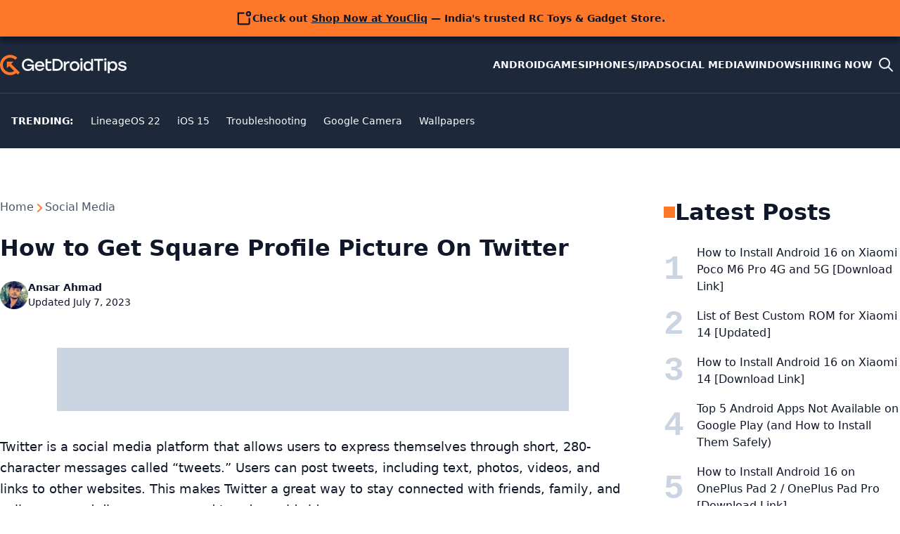

--- FILE ---
content_type: text/html; charset=utf-8
request_url: https://www.google.com/recaptcha/api2/aframe
body_size: 268
content:
<!DOCTYPE HTML><html><head><meta http-equiv="content-type" content="text/html; charset=UTF-8"></head><body><script nonce="lQwI4WWcFOLRCDdHW9iD-Q">/** Anti-fraud and anti-abuse applications only. See google.com/recaptcha */ try{var clients={'sodar':'https://pagead2.googlesyndication.com/pagead/sodar?'};window.addEventListener("message",function(a){try{if(a.source===window.parent){var b=JSON.parse(a.data);var c=clients[b['id']];if(c){var d=document.createElement('img');d.src=c+b['params']+'&rc='+(localStorage.getItem("rc::a")?sessionStorage.getItem("rc::b"):"");window.document.body.appendChild(d);sessionStorage.setItem("rc::e",parseInt(sessionStorage.getItem("rc::e")||0)+1);localStorage.setItem("rc::h",'1768452693399');}}}catch(b){}});window.parent.postMessage("_grecaptcha_ready", "*");}catch(b){}</script></body></html>